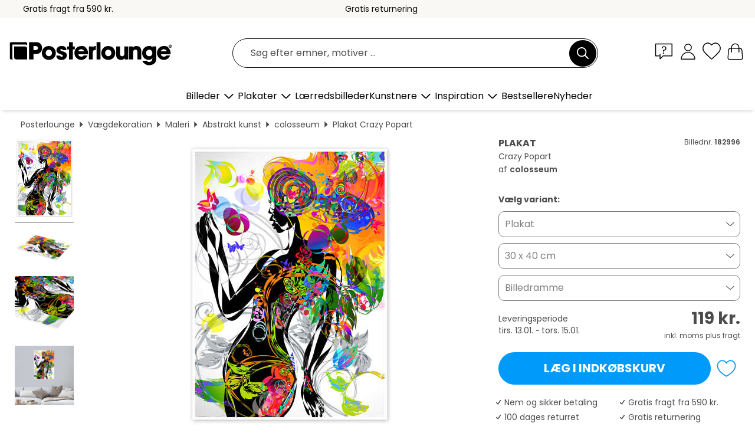

--- FILE ---
content_type: text/html; charset=utf-8
request_url: https://www.posterlounge.dk/controller/shop/product/ajax/productarticle.php?i_pid=182996&s_action=images&i_paid=19198&i_paaid=0
body_size: 282
content:
{"id":"productarticle","status":true,"errorCount":0,"errors":[],"results":{"images":[{"url":"https:\/\/media.posterlounge.com\/img\/products\/190000\/182996\/182996_poster_l.jpg","path":"img\/products\/190000\/182996\/182996_poster_l.jpg","title":"Crazy Popart","width":357,"height":500,"sort":1,"thumb":{"url":"https:\/\/media.posterlounge.com\/img\/products\/190000\/182996\/182996_poster.jpg","path":"img\/products\/190000\/182996\/182996_poster.jpg","title":"Crazy Popart","width":193,"height":270,"sort":0},"large":{"url":"https:\/\/media.posterlounge.com\/img\/products\/190000\/182996\/182996_poster_l.jpg","path":"img\/products\/190000\/182996\/182996_poster_l.jpg","title":"Crazy Popart","width":357,"height":500,"sort":0},"zoom":{"url":"https:\/\/media.posterlounge.com\/img\/products\/190000\/182996\/182996_poster.jpg","path":"img\/products\/190000\/182996\/182996_poster.jpg","title":"Crazy Popart","width":1429,"height":2000,"sort":0},"html":"<li class=\"pdv-productZoomThumbnailWrapper\">\n  <a href=\"https:\/\/media.posterlounge.com\/img\/products\/190000\/182996\/182996_poster.jpg\" class=\"pdv-productImage-link\" title=\"Crazy Popart\" target=\"_blank\" data-width=\"1429\" data-height=\"2000\" data-image=\"https:\/\/media.posterlounge.com\/img\/products\/190000\/182996\/182996_poster_l.jpg\" data-zoom-id=\"pdv-productZoomImage\">\n    <img src=\"https:\/\/media.posterlounge.com\/img\/products\/190000\/182996\/182996_poster.jpg\" width=\"193\" height=\"270\" alt=\"Crazy Popart\" title=\"Crazy Popart\" class=\"pdv-productZoomImageThumbnail\" lazyload \/>\n  <\/a>\n<\/li>\n"},{"url":"https:\/\/media.posterlounge.com\/img\/products\/190000\/182996\/182996_poster_pds_l.jpg","path":"img\/products\/190000\/182996\/182996_poster_pds_l.jpg","title":"Crazy Popart","width":500,"height":300,"sort":2,"thumb":{"url":"https:\/\/media.posterlounge.com\/img\/products\/190000\/182996\/182996_poster_pds.jpg","path":"img\/products\/190000\/182996\/182996_poster_pds.jpg","title":"Crazy Popart","width":270,"height":162,"sort":0},"large":{"url":"https:\/\/media.posterlounge.com\/img\/products\/190000\/182996\/182996_poster_pds_l.jpg","path":"img\/products\/190000\/182996\/182996_poster_pds_l.jpg","title":"Crazy Popart","width":500,"height":300,"sort":0},"zoom":{"url":"https:\/\/media.posterlounge.com\/img\/products\/190000\/182996\/182996_poster_pds.jpg","path":"img\/products\/190000\/182996\/182996_poster_pds.jpg","title":"Crazy Popart","width":2000,"height":1200,"sort":0},"html":"<li class=\"pdv-productZoomThumbnailWrapper\">\n  <a href=\"https:\/\/media.posterlounge.com\/img\/products\/190000\/182996\/182996_poster_pds.jpg\" class=\"pdv-productImage-link\" title=\"Crazy Popart\" target=\"_blank\" data-width=\"2000\" data-height=\"1200\" data-image=\"https:\/\/media.posterlounge.com\/img\/products\/190000\/182996\/182996_poster_pds_l.jpg\" data-zoom-id=\"pdv-productZoomImage\">\n    <img src=\"https:\/\/media.posterlounge.com\/img\/products\/190000\/182996\/182996_poster_pds.jpg\" width=\"270\" height=\"162\" alt=\"Crazy Popart\" title=\"Crazy Popart\" class=\"pdv-productZoomImageThumbnail\" lazyload \/>\n  <\/a>\n<\/li>\n"},{"url":"https:\/\/media.posterlounge.com\/img\/products\/190000\/182996\/182996_poster_empCorner_l.jpg","path":"img\/products\/190000\/182996\/182996_poster_empCorner_l.jpg","title":"Crazy Popart","width":500,"height":500,"sort":4,"thumb":{"url":"https:\/\/media.posterlounge.com\/img\/products\/190000\/182996\/182996_poster_empCorner.jpg","path":"img\/products\/190000\/182996\/182996_poster_empCorner.jpg","title":"Crazy Popart","width":270,"height":270,"sort":0},"large":{"url":"https:\/\/media.posterlounge.com\/img\/products\/190000\/182996\/182996_poster_empCorner_l.jpg","path":"img\/products\/190000\/182996\/182996_poster_empCorner_l.jpg","title":"Crazy Popart","width":500,"height":500,"sort":0},"zoom":{"url":"https:\/\/media.posterlounge.com\/img\/products\/190000\/182996\/182996_poster_empCorner.jpg","path":"img\/products\/190000\/182996\/182996_poster_empCorner.jpg","title":"Crazy Popart","width":1000,"height":1000,"sort":0},"html":"<li class=\"pdv-productZoomThumbnailWrapper\">\n  <a href=\"https:\/\/media.posterlounge.com\/img\/products\/190000\/182996\/182996_poster_empCorner.jpg\" class=\"pdv-productImage-link\" title=\"Crazy Popart\" target=\"_blank\" data-width=\"1000\" data-height=\"1000\" data-image=\"https:\/\/media.posterlounge.com\/img\/products\/190000\/182996\/182996_poster_empCorner_l.jpg\" data-zoom-id=\"pdv-productZoomImage\">\n    <img src=\"https:\/\/media.posterlounge.com\/img\/products\/190000\/182996\/182996_poster_empCorner.jpg\" width=\"270\" height=\"270\" alt=\"Crazy Popart\" title=\"Crazy Popart\" class=\"pdv-productZoomImageThumbnail\" lazyload \/>\n  <\/a>\n<\/li>\n"},{"url":"https:\/\/media.posterlounge.com\/img\/products\/190000\/182996\/182996_poster_room_colourful_l.jpg","path":"img\/products\/190000\/182996\/182996_poster_room_colourful_l.jpg","title":"Crazy Popart","width":500,"height":500,"sort":10,"thumb":{"url":"https:\/\/media.posterlounge.com\/img\/products\/190000\/182996\/182996_poster_room_colourful.jpg","path":"img\/products\/190000\/182996\/182996_poster_room_colourful.jpg","title":"Crazy Popart","width":270,"height":270,"sort":0},"large":{"url":"https:\/\/media.posterlounge.com\/img\/products\/190000\/182996\/182996_poster_room_colourful_l.jpg","path":"img\/products\/190000\/182996\/182996_poster_room_colourful_l.jpg","title":"Crazy Popart","width":500,"height":500,"sort":0},"zoom":{"url":"https:\/\/media.posterlounge.com\/img\/products\/190000\/182996\/182996_poster_room_colourful.jpg","path":"img\/products\/190000\/182996\/182996_poster_room_colourful.jpg","title":"Crazy Popart","width":2000,"height":2000,"sort":0},"html":"<li class=\"pdv-productZoomThumbnailWrapper\">\n  <a href=\"https:\/\/media.posterlounge.com\/img\/products\/190000\/182996\/182996_poster_room_colourful.jpg\" class=\"pdv-productImage-link\" title=\"Crazy Popart\" target=\"_blank\" data-width=\"2000\" data-height=\"2000\" data-image=\"https:\/\/media.posterlounge.com\/img\/products\/190000\/182996\/182996_poster_room_colourful_l.jpg\" data-zoom-id=\"pdv-productZoomImage\">\n    <img src=\"https:\/\/media.posterlounge.com\/img\/products\/190000\/182996\/182996_poster_room_colourful.jpg\" width=\"270\" height=\"270\" alt=\"Crazy Popart\" title=\"Crazy Popart\" class=\"pdv-productZoomImageThumbnail\" lazyload \/>\n  <\/a>\n<\/li>\n"}]}}

--- FILE ---
content_type: application/javascript
request_url: https://cdn.posterlounge.com/plugin/shop/newsletter/i18n/dk/js/dk.js?version=241119
body_size: -24
content:
if(typeof i18n == "undefined"){i18n = {};}
i18n.newsletter =
    {
        "confirmation":
            {
                "confirmation_title": "Dejligt at se dig her!",
                "confirmation_message": "Oplev det store udvalg hos Posterlounge og shop efter nye yndlingsbilleder til dit hjem.",
                "confirmation_message2": "Du vil modtage koden til din velkomstrabat i en separat e-mail."
            },
        "server_error":
            {
                "server_error_title": "Error!",
                "server_error_message": "Error in request."
            }
    }